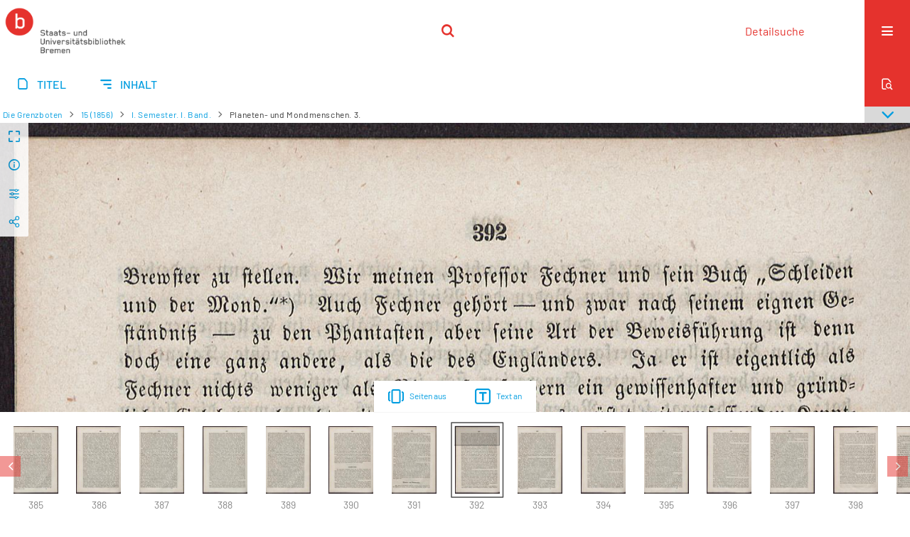

--- FILE ---
content_type: text/html;charset=utf-8
request_url: https://brema.suub.uni-bremen.de/grenzboten/periodical/zoom/101393
body_size: 10779
content:
<!DOCTYPE html>
<html lang="de"><head><title>Die Grenzboten / I. Semester. I. Ba... [400</title><meta name="twitter:image" content="http://brema.suub.uni-bremen.de/grenzboten/download/webcache/304/101392"><meta name="twitter:title" content="Die Grenzboten / Planeten- und Mondmenschen. 3."><meta property="og:site" content="Die Grenzboten"><meta property="og:url" content="http://brema.suub.uni-bremen.de/grenzboten/101393"><meta property="og:type" content="page"><meta property="og:title" content="Planeten- und Mondmenschen. 3."><meta property="book:release_date" content=""><meta property="og:image" content="http://brema.suub.uni-bremen.de/grenzboten/download/webcache/304/101392"><meta property="og:image:width" content="304"><meta property="og:image:height" content="461"><meta http-equiv="Content-Type" content="xml; charset=UTF-8"><meta name="viewport" content="width = device-width, initial-scale = 1"><meta name="description" content="Die Grenzboten"><meta lang="de" content=""><link rel="shortcut icon" href="/grenzboten/domainimage/favicon.ico" type="image/x-icon"><link rel="alternate" type="application/rss+xml" title="Die Grenzboten" href="/grenzboten/rss"><link type="text/css" href="/css/suub-balancer_front2.suubdfggb_content.css?2499092661160459516" rel="stylesheet"><link type="text/css" href="/thirdparty/shariff/shariff.complete.css" rel="stylesheet"><script src="/thirdparty/jquery-3.6.0.min.js">&#160;</script><script defer src="/static/scripts/main.js">&#160;</script><script defer src="/static/scripts/common.js">&#160;</script><script defer src="/static/scripts/fulltext.js">&#160;</script><script defer src="/static/scripts/base23.js">&#160;</script><script defer src="/thirdparty/shariff/shariff.complete.js">&#160;</script><link type="text/css" href="/static/scripts/thirdparty/OpenLayers-4.6.5/ol.css" rel="stylesheet"><script defer src="/static/scripts/thirdparty/OpenLayers-4.6.5/polyfill.js">&#160;</script><script defer src="/static/scripts/thirdparty/OpenLayers-4.6.5/ol.min.js">&#160;</script><script defer src="/static/scripts/zoom.js">&#160;</script></head><body style="" class="bd-guest   bd-flexLayout  bd-r-suub bd-m- bd-suubdfggb  bd-retroPeriodicals bd-periodical bd-portal bd-pages bd-portal-zoom bd-pages-zoom bd-periodical-zoom bd-periodical-zoom-101393 bd-list-rows bd-use-base23 bd-contribution"><span style="display:none" id="meta"><var id="tree">&#160;<var id="timeout" value="3600" class=" sessionsys"> </var><var id="name" value="suubdfggb" class=" domain"> </var><var id="relativeRootDomain" value="suub" class=" domain"> </var><var id="pathinfo" value="/grenzboten/periodical/zoom/101393" class=" request"> </var><var id="fulldata" value="false" class=" domain"> </var><var id="search-linkDetailedsearchScope" value="domain" class=" templating"> </var><var id="class" value="periodical" class=" request"> </var><var id="classtype" value="portal" class=" request"> </var><var id="tab" value="zoom" class=" request"> </var><var id="id" value="101393" class=" request"> </var><var id="leftColToggled" value="false" class=" session"> </var><var id="facetFilterToggled" value="false" class=" session"> </var><var id="topheight" value="80" class=" session"> </var><var id="bottomheight" value="20" class=" session"> </var><var id="bodywidth" value="1000" class=" session"> </var><var id="centercolwidth" value="0" class=" session"> </var><var id="middlerowheight" value="476" class=" session"> </var><var id="numberOfThumbs" value="20" class=" session"> </var><var id="clientwidth" value="1000" class=" session"> </var><var id="fullScreen" value="false" class=" session"> </var><var id="staticWidth" value="false" class=" session"> </var><var id="rightcolwidth" value="220" class=" session"> </var><var id="leftcolwidth" value="200" class=" session"> </var><var id="zoomwidth" value="600" class=" session"> </var><var id="mode" value="w" class=" session"> </var><var id="initialized" value="false" class=" session"> </var><var id="sizes" value="128,1200,2000,0,1000,304,1504,504,800" class=" webcache"> </var><var id="availableZoomLevels" value="304,504,800,1000,1504,2000" class=" webcache"> </var><var id="js-toggleMobileNavi" value="None" class=" templating"> </var><var id="fullscreen-fullzoomOnly" value="false" class=" templating"> </var><var id="css-mobileMin" value="16384px" class=" templating"> </var><var id="tei-on" value="false" class=" templating"> </var><var id="search-alertIfEmpty" value="false" class=" templating"> </var><var id="search-quicksearchScope" value="domain" class=" templating"> </var><var id="search-toggleListMinStructs" value="3" class=" templating"> </var><var id="search-highlightingColor" value="00808066" class=" templating"> </var><var id="layout-wrapperMargins" value="body" class=" templating"> </var><var id="layout-useMiddleContentDIV" value="false" class=" templating"> </var><var id="layout-navPortAboveMiddleContentDIV" value="false" class=" templating"> </var><var id="navPort-align" value="center" class=" templating"> </var><var id="navPort-searchTheBookInit" value="closed" class=" templating"> </var><var id="navPath-pageviewStructureResize" value="css" class=" templating"> </var><var id="layout-useLayout" value="singleColumn" class=" templating"> </var><var id="listNavigation-keepToggleState" value="true" class=" templating"> </var><var id="fullscreen-mode" value="None" class=" templating"> </var><var id="groups" value="guest" class=" user"> </var><var id="zoomfullScreen" value="" class="session"> </var><var id="availableZoomLevels" value="304,504,800,1000,1504,2000" class="                 webcache"> </var><var id="oversizes" value="4000,30000,8000,6000,15000,10000" class="webcache"> </var><var id="zoomTileSize" value="512" class="webcache"> </var><var id="zoom-name" value="zoom" class="                 templating"> </var><var id="zoom-thumbLabels" value="pagination" class="                 templating"> </var><var id="zoom-saveFilters" value="true" class="                 templating"> </var><var id="zoom-toggler" value="pagetext,thumbs" class="                 templating"> </var><var id="zoom-showThumbPageNumber" value="true" class="                 templating"> </var><var id="zoom-prevAndNextPageStyle" value="likePageview" class="                 templating"> </var><var id="zoom-saveSettings" value="true" class="                 templating"> </var><var id="zoom-pagetextTogglerShow" value="ifHasText" class="                 templating"> </var><var id="zoom-thumbLabelColor" value="888" class="                 templating"> </var><var id="zoom-backgroundColor" value="255,255,255" class="                 templating"> </var><var id="zoom-scaleLine" value="false" class="                 templating"> </var><var id="zoom-controlColor" value="0,0,0" class="                 templating"> </var><var id="zoom-fitTo" value="width" class="                 templating"> </var><var id="zoom-thumbTogglerInitPos" value="visible" class="                 templating"> </var></var><var id="client" value="browser">&#160;</var><var id="guest" value="true">&#160;</var><var class="layout" id="colleft" value="zoom,">&#160;</var><var class="layout" id="colright" value="">&#160;</var></span><div id="custom-menu-layer" class="wiki wiki-layer custom-menu-layer wiki-custom-menu-layer customMenuLayer "><div>
  <span class="chooseLanguage langEls"><a class="uppercase sel"><abbr>de</abbr></a><a href="/action/changeLanguage?lang=en" class="uppercase "><abbr title="Sprache &#228;ndern: Englisch">en</abbr></a></span>
  <div class="custom-menu-layer ml-close">Schlie&#223;en</div>
  <h1><a href="/">Home</a></h1>
  <h1><a href="/search">Detailsuche</a></h1>
  <br>
  <section><div class="menusection domainBox"><h4 class="menuheader" id="menuheaderDomainbox"><div>Sammlungen</div></h4><div class="menubox menubox menuboxDomainbox menuboxDomainbox-tree "><ul class="vl-nav nav"><li><a href="/" id="suub" class="">Digitale Sammlungen</a></li><li class=""><ul><li><a class="suub-child suubtheater " href="/suubtheater">Bremer Theaterzettel</a></li></ul></li><li class=""><ul><li><a class="suub-child brembuerg " href="/brembuerg">Bremische B&#252;rgerschaft</a></li></ul></li><li class=""><ul><li><a class="suub-child suubpapyri " href="/papyri">Die Bremer Papyri</a></li></ul></li><li class="sel"><ul><li><a class="suub-child suubdfggb sel " href="/grenzboten">Die Grenzboten</a></li></ul></li><li class=""><ul><li><a class="suub-child suubdsdk " href="/dsdk">Digitale Sammlung Deutscher Kolonialismus</a></li></ul></li><li class=""><ul><li><a class="suub-child suubcasual " href="/suubcasual">Gelegenheitsschrifttum </a></li></ul></li><li class=""><ul><li><a class="suub-child suubms " href="/ms">Mittelalterliche Handschriften</a></li></ul></li><li class=""><ul><li><a class="suub-child suubna " href="/nachlaesse">Nachl&#228;sse und Autographen</a></li><li class=""><ul><li><a class="suubna-child erman " href="/erman">Nachlass Adolf Erman</a></li></ul></li><li class=""><ul><li><a class="suubna-child knigge " href="/knigge">Nachlass Adolph Knigge</a></li></ul></li><li class=""><ul><li><a class="suubna-child halle " href="/halle">Nachlass Henni von Halle</a></li></ul></li></ul></li><li class=""><ul><li><a class="suub-child hist_zeit " href="/hist_zeit">Zeitungen</a></li><li class=""><ul><li><a class="hist_zeit-child bremzeit " href="/bremzeit">Bremische Zeitungen</a></li></ul></li><li class=""><ul><li><a class="hist_zeit-child zeitungen17 " href="/zeitungen17">Historische Zeitungen</a></li></ul></li></ul></li></ul></div></div></section>
  <br>
  <h2><a id="linkImprint" class=" textlink" href="https://www.suub.uni-bremen.de/infos/impressum/" type="external">Impressum</a></h2> 
  <h2><a id="linkPrivacy" class=" textlink" href="https://www.suub.uni-bremen.de/infos/datenschutzerklaerung/" type="external">Datenschutz</a></h2> 

</div></div><div id="main" class="divmain "><div id="topParts" class=""><header role="banner" class=""><div id="defaultTop" class="wiki wiki-top defaultTop wiki-defaultTop defaultTop "><p></p></div><div id="mobileTop" class="defaultTop"><div class="main"><div id="topLogo"><a href="/suub" title="HOME">&#160;</a></div><div class="topLiner"><div class="vlsControl vl-mobile-top"><div class="searchbox totoggle"><form method="get" onsubmit='return alertIfEmpty("mobileQuicksearch")' name="searchBox" class="searchform" id="mobilequickSearchform" action="/grenzboten/search/quick"><a class="textlink   " id="searchexpert" href="/grenzboten/search"><span>Detailsuche</span></a><div id="mqs-wrap"><label class="screenreaders" for="mobileQuicksearch">Schnellsuche: </label><span class="button large edge slim flat noborder searchglass glassindic"><span style="display:none">&#160;</span></span><input type="text" id="mobileQuicksearch" name="query" class="quicksearch" onfocus="this.value=''" style="" placeholder="Suche " value="" preset="" msg="Bitte mindestens einen Suchbegriff eingeben."></div><button type="submit" id="quicksearchSubmit" class=" button large edge slim flat noborder searchglass"><span class="hidden">OK</span></button></form></div></div></div><div title="Men&#252;" class="button custom-menu-layer top-toggler large flat noborder contents toggle leftParts"><span style="display: none;">&#160;</span></div></div></div></header></div><div id="centerParts" class="maincol "><main role="main" class=""><img alt="" style="position:absolute;left:-9999px" id="cInfo" width="0" height="0"><nav class="navPort   "><ul id="navPort" class="nav-inline navPort-pages navPort-periodical-zoom"><li class="viewCtrl  tab-titleinfo firstCtrl tab-periodical tab-pages-titleinfo" id="tab-periodical-titleinfo"><a href="/grenzboten/periodical/titleinfo/100992"><i class="cap tab">Titel</i><i class="cap abbrTab __tabTitleinfoAbbr">Titel</i></a></li><li class="viewCtrl  tab-structure evenCtrl tab-periodical tab-pages-structure" id="tab-periodical-structure"><a href="/grenzboten/periodical/structure/100992"><i class="cap tab">Inhalt</i><i class="cap abbrTab __tabStructureAbbr">Inhalt</i></a></li><span style="font-size:0px">&#160;</span></ul><div id="searchTheBook" class="searchTheBook searchTheBook-pages searchTheBook-zoom ly-"><form method="get" class="searchform" action="/grenzboten/periodical/search/101393" id="inbookSearch"><div class="input-wrapper "><label class="screenreaders" for="inputSearchTheBook">Im Heft suchen</label><input type="text" name="query" id="inputSearchTheBook" placeholder="Im Heft suchen" value=""></div><span class="vlsControl"><button type="submit" id="quicksearchSubmit" title="Im Heft suchen" class="button searchglass flat noborder "><span style="display: none">&#160;</span></button></span></form></div></nav><nav role="navigation" content="content-navpath" class="structure-layer"><div id="navPath" class="structure-layer-navPath "><div class="path"><a class="item journal" href="/grenzboten/periodical/zoom/100994">Die Grenzboten</a> <span class="npNext npItem"> </span><a class="item journal_volume" href="/grenzboten/periodical/zoom/100994">15 (1856)</a> <span class="npNext npItem"> </span><a class="item journal_issue" href="/grenzboten/periodical/zoom/100994">I. Semester. I. Band.</a> <span class="npNext npItem"> </span><span class="item">Planeten- und Mondmenschen. 3.</span> </div><div class="vls-open-Layer get-pageviewStructure" id="open-pageviewStructure-tree" title="Inhaltliche Struktur"><div class="ar hidden">&#160;</div></div></div></nav><nav role="navigation" content="content-structure" class="structure-layer"><div class="pageviewStructure-tree structlist-elem"><var id="pageviewStructure-collection" value=""> </var><var id="pageviewStructure-class" value="periodical"> </var><var id="pageviewStructure-ctx" value=""> </var><div class="treeLoading">Wird geladen ...</div></div></nav><var id="nextImageTab" value="zoom"> </var><var id="prevImageTab" value="zoom"> </var><var id="firstImageID" value="101393"> </var><var id="pageview-controls" class="templating" value="modern"> </var><div style="position:relative"><div class="zoompane prevNext likePageview" style="position:absolute;width:100%"><i title="Vorige Seite" class="vls-button zoom__nav zoom__page prevnext                " id="zoom__navPrev"><i class="fa-icon markLink" id="prevPageMark"><span>&#160;</span></i></i><i title="N&#228;chste Seite" class="vls-button zoom__nav zoom__page prevnext                " id="zoom__navNext"><i class="fa-icon markLink" id="nextPageMark"><span>&#160;</span></i></i></div></div><div xmlns:vls="http://semantics.de/vls" id="map" class="zoompane" vls:ot_id="101393" vls:width="1805" vls:height="2735" vls:footersize="0" vls:dpi="300" vls:dpiRestrict="" vls:flip_rotate="nop" vls:zoomsizes="304,504,800,1000,1504,2000"> <div class="vl-pageview-controls"><div class="contents"><div class="vl-pbuttons"><a title="Vollbild" class="vl-btn fullzoom icon-fullscreen-open">&#160;</a><a class="vl-btn toggle mdContextinfo info" title="Titel">&#160;</a><a class="vl-btn toggle zoom__filterSliders icon-sliders" title="Bildbearbeitung">&#160;</a><a style="text-decoration:none" class="vl-btn toggle vl-socialnetworks icon-share" title="Social Media"> </a></div><div id="mdContextinfo" class="totoggle"><div class="header vl-btn-height"><div>Beitrag&#160; </div></div><div class="row title">Planeten- und Mondmenschen. 3.</div><div class="row pagin"><div class="key"><span>Seite</span></div><div style="opacity:.9;padding:1px 4px 0;color:#fff"><span style="display:inline-block;">392</span></div></div><div class="iiif"><a target="iiif-manifest" href="/i3f/v20/100992/manifest">IIIF-Manifest</a></div></div><div id="zoom__filterSliders" class="totoggle"><div id="zoom__filterSlidersContent"><i id="zoom__rotateClockwise" title="nach rechts drehen" class="vls-button icon-cw">&#160;</i><i id="zoom__rotateCounterclockwise" title="nach links drehen" class="vls-button icon-ccw">&#160;</i><div><i class="vls-button icon-sun" title="Helligkeit">&#160;</i><input id="brightness" type="range" min="0" max="200" value="100" unit="%"><span id="brightnessAmount">&#160;</span></div><div><i class="vls-button icon-adjust" title="Kontrast">&#160;</i><input id="contrast" type="range" min="0" max="200" value="100" unit="%"><span id="contrastAmount">&#160;</span></div><div><i class="vls-button icon-switch" title="Invertierung">&#160;</i><input id="invert" type="range" min="0" max="100" value="0" unit="%"><span id="invertAmount">&#160;</span></div><div><i class="vls-button icon-moon" title="Graustufen">&#160;</i><input id="grayscale" type="range" min="0" max="100" value="0" unit="%"><span id="grayscaleAmount">&#160;</span></div><div><i class="vls-button icon-video-alt" title="Sepia">&#160;</i><input id="sepia" type="range" min="0" max="100" value="0" unit="%"><span id="sepiaAmount">&#160;</span></div><i id="zoom__filterReset" title="zur&#252;cksetzen" class="vls-button icon-cw-arrows">&#160;</i></div></div><div id="vl-webcachesizes" class="totoggle"><div class="header vl-btn-height">Einzelbild herunterladen</div><div style="display:flex"><div class="key"><span>verf&#252;gbare Breiten</span></div><div><div style="padding-bottom:.5em"><a download="101393-klein" title="Bild herunterladen" class="" href="/grenzboten/download/webcache/504/101393">JPEG klein</a></div><div style="padding-bottom:.5em"><a download="101393-gro&#223;" title="Bild herunterladen" class="" href="/grenzboten/download/webcache/1000/101393">JPEG gro&#223;</a></div><div style="padding-bottom:.5em"><a download="101393-gr&#246;&#223;er" title="Bild herunterladen" class="" href="/grenzboten/download/webcache/2000/101393">JPEG gr&#246;&#223;er</a></div></div></div></div><div id="vl-socialnetworks" class="totoggle"><div class="shariff" data-orientation="vertical" data-url="https://brema.suub.uni-bremen.de/grenzboten/periodical/zoom/101393" data-media-url="" data-services='["twitter,"pinterest,"facebook]'>&#160;</div></div></div></div></div><div id="zoom__thumbSlider" class="zoom-paging"><div id="zoom__thumbSlider__bg"><span stlye="display: none;">&#160;</span></div><div class="centered-abs "><div class="" id="zoom__thumbToggler"><a class="show" title="Seiten an"><span>Seiten an</span></a><a class="hide" title="Seiten aus"><span>Seiten aus</span></a></div><div id="zoom__pagetextToggler"><a class="" href="/grenzboten/periodical/pagetext/101393" title="Text an"><span>Text an</span></a></div></div></div><div id="pageList" style="display:none"><span data-id="100994" data-type="vl-image" data-pagination="" data-w="1805" data-h="2735" data-pcaption="">&#160;</span><span data-id="100995" data-type="vl-image" data-pagination="" data-w="1805" data-h="2735" data-pcaption="[Seite 3]">&#160;</span><span data-id="100996" data-type="vl-image" data-pagination="" data-w="1805" data-h="2735" data-pcaption="[Seite 4]">&#160;</span><span data-id="100997" data-type="vl-image" data-pagination="" data-w="1805" data-h="2735" data-pcaption="[Seite 5]">&#160;</span><span data-id="100998" data-type="vl-image" data-pagination="" data-w="1805" data-h="2735" data-pcaption="">&#160;</span><span data-id="100999" data-type="vl-image" data-pagination="" data-w="1805" data-h="2735" data-pcaption="[Seite 7]">&#160;</span><span data-id="101000" data-type="vl-image" data-pagination="" data-w="1805" data-h="2735" data-pcaption="">&#160;</span><span data-id="101001" data-type="vl-image" data-pagination="" data-w="1805" data-h="2735" data-pcaption="[Seite 9]">&#160;</span><span data-id="101002" data-type="vl-image" data-pagination="1" data-w="1805" data-h="2735" data-pcaption="Freiherr von Stein.">&#160;</span><span data-id="101003" data-type="vl-image" data-pagination="2" data-w="1805" data-h="2735" data-pcaption="Seite 2">&#160;</span><span data-id="101004" data-type="vl-image" data-pagination="3" data-w="1805" data-h="2735" data-pcaption="Seite 3">&#160;</span><span data-id="101005" data-type="vl-image" data-pagination="4" data-w="1805" data-h="2735" data-pcaption="Seite 4">&#160;</span><span data-id="101006" data-type="vl-image" data-pagination="5" data-w="1805" data-h="2735" data-pcaption="Seite 5">&#160;</span><span data-id="101007" data-type="vl-image" data-pagination="6" data-w="1805" data-h="2735" data-pcaption="Seite 6">&#160;</span><span data-id="101008" data-type="vl-image" data-pagination="7" data-w="1805" data-h="2735" data-pcaption="Seite 7">&#160;</span><span data-id="101009" data-type="vl-image" data-pagination="8" data-w="1805" data-h="2735" data-pcaption="Seite 8">&#160;</span><span data-id="101010" data-type="vl-image" data-pagination="9" data-w="1805" data-h="2735" data-pcaption="Seite 9">&#160;</span><span data-id="101011" data-type="vl-image" data-pagination="10" data-w="1805" data-h="2735" data-pcaption="Seite 10">&#160;</span><span data-id="101012" data-type="vl-image" data-pagination="11" data-w="1805" data-h="2735" data-pcaption="Seite 11">&#160;</span><span data-id="101013" data-type="vl-image" data-pagination="12" data-w="1805" data-h="2735" data-pcaption="Seite 12">&#160;</span><span data-id="101014" data-type="vl-image" data-pagination="13" data-w="1805" data-h="2735" data-pcaption="Seite 13">&#160;</span><span data-id="101015" data-type="vl-image" data-pagination="14" data-w="1805" data-h="2735" data-pcaption="Seite 14">&#160;</span><span data-id="101016" data-type="vl-image" data-pagination="15" data-w="1805" data-h="2735" data-pcaption="Seite 15">&#160;</span><span data-id="101017" data-type="vl-image" data-pagination="16" data-w="1805" data-h="2735" data-pcaption="Seite 16">&#160;</span><span data-id="101018" data-type="vl-image" data-pagination="17" data-w="1805" data-h="2735" data-pcaption="Seite 17">&#160;</span><span data-id="101019" data-type="vl-image" data-pagination="18" data-w="1805" data-h="2735" data-pcaption="Seite 18">&#160;</span><span data-id="101020" data-type="vl-image" data-pagination="19" data-w="1805" data-h="2735" data-pcaption="Seite 19">&#160;</span><span data-id="101021" data-type="vl-image" data-pagination="20" data-w="1805" data-h="2735" data-pcaption="Seite 20">&#160;</span><span data-id="101022" data-type="vl-image" data-pagination="21" data-w="1805" data-h="2735" data-pcaption="Seite 21">&#160;</span><span data-id="101023" data-type="vl-image" data-pagination="22" data-w="1805" data-h="2735" data-pcaption="Seite 22">&#160;</span><span data-id="101024" data-type="vl-image" data-pagination="23" data-w="1805" data-h="2735" data-pcaption="Seite 23">&#160;</span><span data-id="101025" data-type="vl-image" data-pagination="24" data-w="1805" data-h="2735" data-pcaption="Seite 24">&#160;</span><span data-id="101026" data-type="vl-image" data-pagination="25" data-w="1805" data-h="2735" data-pcaption="Seite 25">&#160;</span><span data-id="101027" data-type="vl-image" data-pagination="26" data-w="1805" data-h="2735" data-pcaption="Seite 26">&#160;</span><span data-id="101028" data-type="vl-image" data-pagination="27" data-w="1805" data-h="2735" data-pcaption="Seite 27">&#160;</span><span data-id="101029" data-type="vl-image" data-pagination="28" data-w="1805" data-h="2735" data-pcaption="Seite 28">&#160;</span><span data-id="101030" data-type="vl-image" data-pagination="29" data-w="1805" data-h="2735" data-pcaption="Seite 29">&#160;</span><span data-id="101031" data-type="vl-image" data-pagination="30" data-w="1805" data-h="2735" data-pcaption="Seite 30">&#160;</span><span data-id="101032" data-type="vl-image" data-pagination="31" data-w="1805" data-h="2735" data-pcaption="Seite 31">&#160;</span><span data-id="101033" data-type="vl-image" data-pagination="32" data-w="1805" data-h="2735" data-pcaption="Seite 32">&#160;</span><span data-id="101034" data-type="vl-image" data-pagination="33" data-w="1805" data-h="2735" data-pcaption="Seite 33">&#160;</span><span data-id="101035" data-type="vl-image" data-pagination="34" data-w="1805" data-h="2735" data-pcaption="Seite 34">&#160;</span><span data-id="101036" data-type="vl-image" data-pagination="35" data-w="1805" data-h="2735" data-pcaption="Seite 35">&#160;</span><span data-id="101037" data-type="vl-image" data-pagination="36" data-w="1805" data-h="2735" data-pcaption="Seite 36">&#160;</span><span data-id="101038" data-type="vl-image" data-pagination="37" data-w="1805" data-h="2735" data-pcaption="Seite 37">&#160;</span><span data-id="101039" data-type="vl-image" data-pagination="38" data-w="1805" data-h="2735" data-pcaption="Seite 38">&#160;</span><span data-id="101040" data-type="vl-image" data-pagination="39" data-w="1805" data-h="2735" data-pcaption="Seite 39">&#160;</span><span data-id="101041" data-type="vl-image" data-pagination="40" data-w="1805" data-h="2735" data-pcaption="Seite 40">&#160;</span><span data-id="101042" data-type="vl-image" data-pagination="41" data-w="1805" data-h="2735" data-pcaption="Mozarts Leben.">&#160;</span><span data-id="101043" data-type="vl-image" data-pagination="42" data-w="1805" data-h="2735" data-pcaption="Seite 42">&#160;</span><span data-id="101044" data-type="vl-image" data-pagination="43" data-w="1805" data-h="2735" data-pcaption="Seite 43">&#160;</span><span data-id="101045" data-type="vl-image" data-pagination="44" data-w="1805" data-h="2735" data-pcaption="Seite 44">&#160;</span><span data-id="101046" data-type="vl-image" data-pagination="45" data-w="1805" data-h="2735" data-pcaption="Seite 45">&#160;</span><span data-id="101047" data-type="vl-image" data-pagination="46" data-w="1805" data-h="2735" data-pcaption="Seite 46">&#160;</span><span data-id="101048" data-type="vl-image" data-pagination="47" data-w="1805" data-h="2735" data-pcaption="Seite 47">&#160;</span><span data-id="101049" data-type="vl-image" data-pagination="48" data-w="1805" data-h="2735" data-pcaption="Seite 48">&#160;</span><span data-id="101050" data-type="vl-image" data-pagination="49" data-w="1805" data-h="2735" data-pcaption="Seite 49">&#160;</span><span data-id="101051" data-type="vl-image" data-pagination="50" data-w="1805" data-h="2735" data-pcaption="Seite 50">&#160;</span><span data-id="101052" data-type="vl-image" data-pagination="51" data-w="1805" data-h="2735" data-pcaption="Ru&#223;lands Politik und Hilfsquellen.">&#160;</span><span data-id="101053" data-type="vl-image" data-pagination="52" data-w="1805" data-h="2735" data-pcaption="Seite 52">&#160;</span><span data-id="101054" data-type="vl-image" data-pagination="53" data-w="1805" data-h="2735" data-pcaption="Seite 53">&#160;</span><span data-id="101055" data-type="vl-image" data-pagination="54" data-w="1805" data-h="2735" data-pcaption="Seite 54">&#160;</span><span data-id="101056" data-type="vl-image" data-pagination="55" data-w="1805" data-h="2735" data-pcaption="Seite 55">&#160;</span><span data-id="101057" data-type="vl-image" data-pagination="56" data-w="1805" data-h="2735" data-pcaption="Seite 56">&#160;</span><span data-id="101058" data-type="vl-image" data-pagination="57" data-w="1805" data-h="2735" data-pcaption="Seite 57">&#160;</span><span data-id="101059" data-type="vl-image" data-pagination="58" data-w="1805" data-h="2735" data-pcaption="Seite 58">&#160;</span><span data-id="101060" data-type="vl-image" data-pagination="59" data-w="1805" data-h="2735" data-pcaption="Seite 59">&#160;</span><span data-id="101061" data-type="vl-image" data-pagination="60" data-w="1805" data-h="2735" data-pcaption="Seite 60">&#160;</span><span data-id="101062" data-type="vl-image" data-pagination="61" data-w="1805" data-h="2735" data-pcaption="Seite 61">&#160;</span><span data-id="101063" data-type="vl-image" data-pagination="62" data-w="1805" data-h="2735" data-pcaption="Seite 62">&#160;</span><span data-id="101064" data-type="vl-image" data-pagination="63" data-w="1805" data-h="2735" data-pcaption="Seite 63">&#160;</span><span data-id="101065" data-type="vl-image" data-pagination="64" data-w="1805" data-h="2735" data-pcaption="Seite 64">&#160;</span><span data-id="101066" data-type="vl-image" data-pagination="65" data-w="1805" data-h="2735" data-pcaption="Seite 65">&#160;</span><span data-id="101067" data-type="vl-image" data-pagination="66" data-w="1805" data-h="2735" data-pcaption="Seite 66">&#160;</span><span data-id="101068" data-type="vl-image" data-pagination="67" data-w="1805" data-h="2735" data-pcaption="Seite 67">&#160;</span><span data-id="101069" data-type="vl-image" data-pagination="68" data-w="1805" data-h="2735" data-pcaption="Seite 68">&#160;</span><span data-id="101070" data-type="vl-image" data-pagination="69" data-w="1805" data-h="2735" data-pcaption="Seite 69">&#160;</span><span data-id="101071" data-type="vl-image" data-pagination="70" data-w="1805" data-h="2735" data-pcaption="Seite 70">&#160;</span><span data-id="101072" data-type="vl-image" data-pagination="71" data-w="1805" data-h="2735" data-pcaption="Seite 71">&#160;</span><span data-id="101073" data-type="vl-image" data-pagination="72" data-w="1805" data-h="2735" data-pcaption="Seite 72">&#160;</span><span data-id="101074" data-type="vl-image" data-pagination="73" data-w="1805" data-h="2735" data-pcaption="Seite 73">&#160;</span><span data-id="101075" data-type="vl-image" data-pagination="74" data-w="1805" data-h="2735" data-pcaption="Seite 74">&#160;</span><span data-id="101076" data-type="vl-image" data-pagination="75" data-w="1805" data-h="2735" data-pcaption="Seite 75">&#160;</span><span data-id="101077" data-type="vl-image" data-pagination="76" data-w="1805" data-h="2735" data-pcaption="Seite 76">&#160;</span><span data-id="101078" data-type="vl-image" data-pagination="77" data-w="1805" data-h="2735" data-pcaption="Seite 77">&#160;</span><span data-id="101079" data-type="vl-image" data-pagination="78" data-w="1805" data-h="2735" data-pcaption="Seite 78">&#160;</span><span data-id="101080" data-type="vl-image" data-pagination="79" data-w="1805" data-h="2735" data-pcaption="Seite 79">&#160;</span><span data-id="101081" data-type="vl-image" data-pagination="80" data-w="1805" data-h="2735" data-pcaption="Seite 80">&#160;</span><span data-id="101082" data-type="vl-image" data-pagination="81" data-w="1805" data-h="2735" data-pcaption="Erzerum.">&#160;</span><span data-id="101083" data-type="vl-image" data-pagination="82" data-w="1805" data-h="2735" data-pcaption="Seite 82">&#160;</span><span data-id="101084" data-type="vl-image" data-pagination="83" data-w="1805" data-h="2735" data-pcaption="Seite 83">&#160;</span><span data-id="101085" data-type="vl-image" data-pagination="84" data-w="1805" data-h="2735" data-pcaption="Seite 84">&#160;</span><span data-id="101086" data-type="vl-image" data-pagination="85" data-w="1805" data-h="2735" data-pcaption="Seite 85">&#160;</span><span data-id="101087" data-type="vl-image" data-pagination="86" data-w="1805" data-h="2735" data-pcaption="Seite 86">&#160;</span><span data-id="101088" data-type="vl-image" data-pagination="87" data-w="1805" data-h="2735" data-pcaption="Seite 87">&#160;</span><span data-id="101089" data-type="vl-image" data-pagination="88" data-w="1805" data-h="2735" data-pcaption="Seite 88">&#160;</span><span data-id="101090" data-type="vl-image" data-pagination="89" data-w="1805" data-h="2735" data-pcaption="Seite 89">&#160;</span><span data-id="101091" data-type="vl-image" data-pagination="90" data-w="1805" data-h="2735" data-pcaption="Seite 90">&#160;</span><span data-id="101092" data-type="vl-image" data-pagination="91" data-w="1805" data-h="2735" data-pcaption="Seite 91">&#160;</span><span data-id="101093" data-type="vl-image" data-pagination="92" data-w="1805" data-h="2735" data-pcaption="Kunstgeschichte.">&#160;</span><span data-id="101094" data-type="vl-image" data-pagination="93" data-w="1805" data-h="2735" data-pcaption="Seite 93">&#160;</span><span data-id="101095" data-type="vl-image" data-pagination="94" data-w="1805" data-h="2735" data-pcaption="Seite 94">&#160;</span><span data-id="101096" data-type="vl-image" data-pagination="95" data-w="1805" data-h="2735" data-pcaption="Seite 95">&#160;</span><span data-id="101097" data-type="vl-image" data-pagination="96" data-w="1805" data-h="2735" data-pcaption="Seite 96">&#160;</span><span data-id="101098" data-type="vl-image" data-pagination="97" data-w="1805" data-h="2735" data-pcaption="Seite 97">&#160;</span><span data-id="101099" data-type="vl-image" data-pagination="98" data-w="1805" data-h="2735" data-pcaption="Seite 98">&#160;</span><span data-id="101100" data-type="vl-image" data-pagination="99" data-w="1805" data-h="2735" data-pcaption="Seite 99">&#160;</span><span data-id="101101" data-type="vl-image" data-pagination="100" data-w="1805" data-h="2735" data-pcaption="Seite 100">&#160;</span><span data-id="101102" data-type="vl-image" data-pagination="101" data-w="1805" data-h="2735" data-pcaption="Seite 101">&#160;</span><span data-id="101103" data-type="vl-image" data-pagination="102" data-w="1805" data-h="2735" data-pcaption="Seite 102">&#160;</span><span data-id="101104" data-type="vl-image" data-pagination="103" data-w="1805" data-h="2735" data-pcaption="Seite 103">&#160;</span><span data-id="101105" data-type="vl-image" data-pagination="104" data-w="1805" data-h="2735" data-pcaption="Seite 104">&#160;</span><span data-id="101106" data-type="vl-image" data-pagination="105" data-w="1805" data-h="2735" data-pcaption="Seite 105">&#160;</span><span data-id="101107" data-type="vl-image" data-pagination="106" data-w="1805" data-h="2735" data-pcaption="Seite 106">&#160;</span><span data-id="101108" data-type="vl-image" data-pagination="107" data-w="1805" data-h="2735" data-pcaption="Seite 107">&#160;</span><span data-id="101109" data-type="vl-image" data-pagination="108" data-w="1805" data-h="2735" data-pcaption="Seite 108">&#160;</span><span data-id="101110" data-type="vl-image" data-pagination="109" data-w="1805" data-h="2735" data-pcaption="Seite 109">&#160;</span><span data-id="101111" data-type="vl-image" data-pagination="110" data-w="1805" data-h="2735" data-pcaption="Seite 110">&#160;</span><span data-id="101112" data-type="vl-image" data-pagination="111" data-w="1805" data-h="2735" data-pcaption="Seite 111">&#160;</span><span data-id="101113" data-type="vl-image" data-pagination="112" data-w="1805" data-h="2735" data-pcaption="Seite 112">&#160;</span><span data-id="101114" data-type="vl-image" data-pagination="113" data-w="1805" data-h="2735" data-pcaption="Seite 113">&#160;</span><span data-id="101115" data-type="vl-image" data-pagination="114" data-w="1805" data-h="2735" data-pcaption="Seite 114">&#160;</span><span data-id="101116" data-type="vl-image" data-pagination="115" data-w="1805" data-h="2735" data-pcaption="Seite 115">&#160;</span><span data-id="101117" data-type="vl-image" data-pagination="116" data-w="1805" data-h="2735" data-pcaption="Seite 116">&#160;</span><span data-id="101118" data-type="vl-image" data-pagination="117" data-w="1805" data-h="2735" data-pcaption="Seite 117">&#160;</span><span data-id="101119" data-type="vl-image" data-pagination="118" data-w="1805" data-h="2735" data-pcaption="Seite 118">&#160;</span><span data-id="101120" data-type="vl-image" data-pagination="119" data-w="1805" data-h="2735" data-pcaption="Seite 119">&#160;</span><span data-id="101121" data-type="vl-image" data-pagination="120" data-w="1805" data-h="2735" data-pcaption="Seite 120">&#160;</span><span data-id="101122" data-type="vl-image" data-pagination="121" data-w="1805" data-h="2735" data-pcaption="Charaktere des sechzehnten Jahrhunderts. 1. : Nicodemus Frischlin.">&#160;</span><span data-id="101123" data-type="vl-image" data-pagination="122" data-w="1805" data-h="2735" data-pcaption="Seite 122">&#160;</span><span data-id="101124" data-type="vl-image" data-pagination="123" data-w="1805" data-h="2735" data-pcaption="Seite 123">&#160;</span><span data-id="101125" data-type="vl-image" data-pagination="124" data-w="1805" data-h="2735" data-pcaption="Seite 124">&#160;</span><span data-id="101126" data-type="vl-image" data-pagination="125" data-w="1805" data-h="2735" data-pcaption="Seite 125">&#160;</span><span data-id="101127" data-type="vl-image" data-pagination="126" data-w="1805" data-h="2735" data-pcaption="Seite 126">&#160;</span><span data-id="101128" data-type="vl-image" data-pagination="127" data-w="1805" data-h="2735" data-pcaption="Seite 127">&#160;</span><span data-id="101129" data-type="vl-image" data-pagination="128" data-w="1805" data-h="2735" data-pcaption="Seite 128">&#160;</span><span data-id="101130" data-type="vl-image" data-pagination="129" data-w="1805" data-h="2735" data-pcaption="Seite 129">&#160;</span><span data-id="101131" data-type="vl-image" data-pagination="130" data-w="1805" data-h="2735" data-pcaption="Seite 130">&#160;</span><span data-id="101132" data-type="vl-image" data-pagination="131" data-w="1805" data-h="2735" data-pcaption="Seite 131">&#160;</span><span data-id="101133" data-type="vl-image" data-pagination="132" data-w="1805" data-h="2735" data-pcaption="Seite 132">&#160;</span><span data-id="101134" data-type="vl-image" data-pagination="133" data-w="1805" data-h="2735" data-pcaption="Seite 133">&#160;</span><span data-id="101135" data-type="vl-image" data-pagination="134" data-w="1805" data-h="2735" data-pcaption="Seite 134">&#160;</span><span data-id="101136" data-type="vl-image" data-pagination="135" data-w="1805" data-h="2735" data-pcaption="Seite 135">&#160;</span><span data-id="101137" data-type="vl-image" data-pagination="136" data-w="1805" data-h="2735" data-pcaption="Seite 136">&#160;</span><span data-id="101138" data-type="vl-image" data-pagination="137" data-w="1805" data-h="2735" data-pcaption="Seite 137">&#160;</span><span data-id="101139" data-type="vl-image" data-pagination="138" data-w="1805" data-h="2735" data-pcaption="Seite 138">&#160;</span><span data-id="101140" data-type="vl-image" data-pagination="139" data-w="1805" data-h="2735" data-pcaption="Seite 139">&#160;</span><span data-id="101141" data-type="vl-image" data-pagination="140" data-w="1805" data-h="2735" data-pcaption="Seite 140">&#160;</span><span data-id="101142" data-type="vl-image" data-pagination="141" data-w="1805" data-h="2735" data-pcaption="Seite 141">&#160;</span><span data-id="101143" data-type="vl-image" data-pagination="142" data-w="1805" data-h="2735" data-pcaption="Seite 142">&#160;</span><span data-id="101144" data-type="vl-image" data-pagination="143" data-w="1805" data-h="2735" data-pcaption="Seite 143">&#160;</span><span data-id="101145" data-type="vl-image" data-pagination="144" data-w="1805" data-h="2735" data-pcaption="Seite 144">&#160;</span><span data-id="101146" data-type="vl-image" data-pagination="145" data-w="1805" data-h="2735" data-pcaption="Seite 145">&#160;</span><span data-id="101147" data-type="vl-image" data-pagination="146" data-w="1805" data-h="2735" data-pcaption="Seite 146">&#160;</span><span data-id="101148" data-type="vl-image" data-pagination="147" data-w="1805" data-h="2735" data-pcaption="Seite 147">&#160;</span><span data-id="101149" data-type="vl-image" data-pagination="148" data-w="1805" data-h="2735" data-pcaption="Seite 148">&#160;</span><span data-id="101150" data-type="vl-image" data-pagination="149" data-w="1805" data-h="2735" data-pcaption="Seite 149">&#160;</span><span data-id="101151" data-type="vl-image" data-pagination="150" data-w="1805" data-h="2735" data-pcaption="Seite 150">&#160;</span><span data-id="101152" data-type="vl-image" data-pagination="151" data-w="1805" data-h="2735" data-pcaption="Seite 151">&#160;</span><span data-id="101153" data-type="vl-image" data-pagination="152" data-w="1805" data-h="2735" data-pcaption="Seite 152">&#160;</span><span data-id="101154" data-type="vl-image" data-pagination="153" data-w="1805" data-h="2735" data-pcaption="Seite 153">&#160;</span><span data-id="101155" data-type="vl-image" data-pagination="154" data-w="1805" data-h="2735" data-pcaption="Seite 154">&#160;</span><span data-id="101156" data-type="vl-image" data-pagination="155" data-w="1805" data-h="2735" data-pcaption="Seite 155">&#160;</span><span data-id="101157" data-type="vl-image" data-pagination="156" data-w="1805" data-h="2735" data-pcaption="Seite 156">&#160;</span><span data-id="101158" data-type="vl-image" data-pagination="157" data-w="1805" data-h="2735" data-pcaption="Seite 157">&#160;</span><span data-id="101159" data-type="vl-image" data-pagination="158" data-w="1805" data-h="2735" data-pcaption="Seite 158">&#160;</span><span data-id="101160" data-type="vl-image" data-pagination="159" data-w="1805" data-h="2735" data-pcaption="Seite 159">&#160;</span><span data-id="101161" data-type="vl-image" data-pagination="160" data-w="1805" data-h="2735" data-pcaption="Seite 160">&#160;</span><span data-id="101162" data-type="vl-image" data-pagination="161" data-w="1805" data-h="2735" data-pcaption="Deutsche Fastnachtsgebr&#228;uche.">&#160;</span><span data-id="101163" data-type="vl-image" data-pagination="162" data-w="1805" data-h="2735" data-pcaption="Seite 162">&#160;</span><span data-id="101164" data-type="vl-image" data-pagination="163" data-w="1805" data-h="2735" data-pcaption="Seite 163">&#160;</span><span data-id="101165" data-type="vl-image" data-pagination="164" data-w="1805" data-h="2735" data-pcaption="Seite 164">&#160;</span><span data-id="101166" data-type="vl-image" data-pagination="165" data-w="1805" data-h="2735" data-pcaption="Seite 165">&#160;</span><span data-id="101167" data-type="vl-image" data-pagination="166" data-w="1805" data-h="2735" data-pcaption="Seite 166">&#160;</span><span data-id="101168" data-type="vl-image" data-pagination="167" data-w="1805" data-h="2735" data-pcaption="Seite 167">&#160;</span><span data-id="101169" data-type="vl-image" data-pagination="168" data-w="1805" data-h="2735" data-pcaption="Seite 168">&#160;</span><span data-id="101170" data-type="vl-image" data-pagination="169" data-w="1805" data-h="2735" data-pcaption="Seite 169">&#160;</span><span data-id="101171" data-type="vl-image" data-pagination="170" data-w="1805" data-h="2735" data-pcaption="Seite 170">&#160;</span><span data-id="101172" data-type="vl-image" data-pagination="171" data-w="1805" data-h="2735" data-pcaption="Seite 171">&#160;</span><span data-id="101173" data-type="vl-image" data-pagination="172" data-w="1805" data-h="2735" data-pcaption="Seite 172">&#160;</span><span data-id="101174" data-type="vl-image" data-pagination="173" data-w="1805" data-h="2735" data-pcaption="Glauben und Wissen.">&#160;</span><span data-id="101175" data-type="vl-image" data-pagination="174" data-w="1805" data-h="2735" data-pcaption="Seite 174">&#160;</span><span data-id="101176" data-type="vl-image" data-pagination="175" data-w="1805" data-h="2735" data-pcaption="Seite 175">&#160;</span><span data-id="101177" data-type="vl-image" data-pagination="176" data-w="1805" data-h="2735" data-pcaption="Seite 176">&#160;</span><span data-id="101178" data-type="vl-image" data-pagination="177" data-w="1805" data-h="2735" data-pcaption="Seite 177">&#160;</span><span data-id="101179" data-type="vl-image" data-pagination="178" data-w="1805" data-h="2735" data-pcaption="Seite 178">&#160;</span><span data-id="101180" data-type="vl-image" data-pagination="179" data-w="1805" data-h="2735" data-pcaption="Seite 179">&#160;</span><span data-id="101181" data-type="vl-image" data-pagination="180" data-w="1805" data-h="2735" data-pcaption="Seite 180">&#160;</span><span data-id="101182" data-type="vl-image" data-pagination="181" data-w="1805" data-h="2735" data-pcaption="Seite 181">&#160;</span><span data-id="101183" data-type="vl-image" data-pagination="182" data-w="1805" data-h="2735" data-pcaption="Seite 182">&#160;</span><span data-id="101184" data-type="vl-image" data-pagination="183" data-w="1805" data-h="2735" data-pcaption="Seite 183">&#160;</span><span data-id="101185" data-type="vl-image" data-pagination="184" data-w="1805" data-h="2735" data-pcaption="Seite 184">&#160;</span><span data-id="101186" data-type="vl-image" data-pagination="185" data-w="1805" data-h="2735" data-pcaption="Seite 185">&#160;</span><span data-id="101187" data-type="vl-image" data-pagination="186" data-w="1805" data-h="2735" data-pcaption="Seite 186">&#160;</span><span data-id="101188" data-type="vl-image" data-pagination="187" data-w="1805" data-h="2735" data-pcaption="Seite 187">&#160;</span><span data-id="101189" data-type="vl-image" data-pagination="188" data-w="1805" data-h="2735" data-pcaption="Seite 188">&#160;</span><span data-id="101190" data-type="vl-image" data-pagination="189" data-w="1805" data-h="2735" data-pcaption="Seite 189">&#160;</span><span data-id="101191" data-type="vl-image" data-pagination="190" data-w="1805" data-h="2735" data-pcaption="Seite 190">&#160;</span><span data-id="101192" data-type="vl-image" data-pagination="191" data-w="1805" data-h="2735" data-pcaption="Seite 191">&#160;</span><span data-id="101193" data-type="vl-image" data-pagination="192" data-w="1805" data-h="2735" data-pcaption="Seite 192">&#160;</span><span data-id="101194" data-type="vl-image" data-pagination="193" data-w="1805" data-h="2735" data-pcaption="Seite 193">&#160;</span><span data-id="101195" data-type="vl-image" data-pagination="194" data-w="1805" data-h="2735" data-pcaption="Seite 194">&#160;</span><span data-id="101196" data-type="vl-image" data-pagination="195" data-w="1805" data-h="2735" data-pcaption="Seite 195">&#160;</span><span data-id="101197" data-type="vl-image" data-pagination="196" data-w="1805" data-h="2735" data-pcaption="Seite 196">&#160;</span><span data-id="101198" data-type="vl-image" data-pagination="197" data-w="1805" data-h="2735" data-pcaption="Seite 197">&#160;</span><span data-id="101199" data-type="vl-image" data-pagination="198" data-w="1805" data-h="2735" data-pcaption="Seite 198">&#160;</span><span data-id="101200" data-type="vl-image" data-pagination="199" data-w="1805" data-h="2735" data-pcaption="Seite 199">&#160;</span><span data-id="101201" data-type="vl-image" data-pagination="200" data-w="1805" data-h="2735" data-pcaption="Seite 200">&#160;</span><span data-id="101202" data-type="vl-image" data-pagination="201" data-w="1805" data-h="2735" data-pcaption="Bilder aus de deutschen Vergangenheit : Stillleben eines deutschen Studenten zu Montpellier um 1555.">&#160;</span><span data-id="101203" data-type="vl-image" data-pagination="202" data-w="1805" data-h="2735" data-pcaption="Seite 202">&#160;</span><span data-id="101204" data-type="vl-image" data-pagination="203" data-w="1805" data-h="2735" data-pcaption="Seite 203">&#160;</span><span data-id="101205" data-type="vl-image" data-pagination="204" data-w="1805" data-h="2735" data-pcaption="Seite 204">&#160;</span><span data-id="101206" data-type="vl-image" data-pagination="205" data-w="1805" data-h="2735" data-pcaption="Seite 205">&#160;</span><span data-id="101207" data-type="vl-image" data-pagination="206" data-w="1805" data-h="2735" data-pcaption="Seite 206">&#160;</span><span data-id="101208" data-type="vl-image" data-pagination="207" data-w="1805" data-h="2735" data-pcaption="Seite 207">&#160;</span><span data-id="101209" data-type="vl-image" data-pagination="208" data-w="1805" data-h="2735" data-pcaption="Seite 208">&#160;</span><span data-id="101210" data-type="vl-image" data-pagination="209" data-w="1805" data-h="2735" data-pcaption="Seite 209">&#160;</span><span data-id="101211" data-type="vl-image" data-pagination="210" data-w="1805" data-h="2735" data-pcaption="Seite 210">&#160;</span><span data-id="101212" data-type="vl-image" data-pagination="211" data-w="1805" data-h="2735" data-pcaption="Charakteristik der alten deutschen Reichsarmee.">&#160;</span><span data-id="101213" data-type="vl-image" data-pagination="212" data-w="1805" data-h="2735" data-pcaption="Seite 212">&#160;</span><span data-id="101214" data-type="vl-image" data-pagination="213" data-w="1805" data-h="2735" data-pcaption="Seite 213">&#160;</span><span data-id="101215" data-type="vl-image" data-pagination="214" data-w="1805" data-h="2735" data-pcaption="Seite 214">&#160;</span><span data-id="101216" data-type="vl-image" data-pagination="215" data-w="1805" data-h="2735" data-pcaption="Seite 215">&#160;</span><span data-id="101217" data-type="vl-image" data-pagination="216" data-w="1805" data-h="2735" data-pcaption="Seite 216">&#160;</span><span data-id="101218" data-type="vl-image" data-pagination="217" data-w="1805" data-h="2735" data-pcaption="Seite 217">&#160;</span><span data-id="101219" data-type="vl-image" data-pagination="218" data-w="1805" data-h="2735" data-pcaption="Seite 218">&#160;</span><span data-id="101220" data-type="vl-image" data-pagination="219" data-w="1805" data-h="2735" data-pcaption="Seite 219">&#160;</span><span data-id="101221" data-type="vl-image" data-pagination="220" data-w="1805" data-h="2735" data-pcaption="Seite 220">&#160;</span><span data-id="101222" data-type="vl-image" data-pagination="221" data-w="1805" data-h="2735" data-pcaption="Seite 221">&#160;</span><span data-id="101223" data-type="vl-image" data-pagination="222" data-w="1805" data-h="2735" data-pcaption="Seite 222">&#160;</span><span data-id="101224" data-type="vl-image" data-pagination="223" data-w="1805" data-h="2735" data-pcaption="Seite 223">&#160;</span><span data-id="101225" data-type="vl-image" data-pagination="224" data-w="1805" data-h="2735" data-pcaption="Seite 224">&#160;</span><span data-id="101226" data-type="vl-image" data-pagination="225" data-w="1805" data-h="2735" data-pcaption="Seite 225">&#160;</span><span data-id="101227" data-type="vl-image" data-pagination="226" data-w="1805" data-h="2735" data-pcaption="Seite 226">&#160;</span><span data-id="101228" data-type="vl-image" data-pagination="227" data-w="1805" data-h="2735" data-pcaption="Seite 227">&#160;</span><span data-id="101229" data-type="vl-image" data-pagination="228" data-w="1805" data-h="2735" data-pcaption="Seite 228">&#160;</span><span data-id="101230" data-type="vl-image" data-pagination="229" data-w="1805" data-h="2735" data-pcaption="Seite 229">&#160;</span><span data-id="101231" data-type="vl-image" data-pagination="230" data-w="1805" data-h="2735" data-pcaption="Seite 230">&#160;</span><span data-id="101232" data-type="vl-image" data-pagination="231" data-w="1805" data-h="2735" data-pcaption="Seite 231">&#160;</span><span data-id="101233" data-type="vl-image" data-pagination="232" data-w="1805" data-h="2735" data-pcaption="Seite 232">&#160;</span><span data-id="101234" data-type="vl-image" data-pagination="233" data-w="1805" data-h="2735" data-pcaption="Seite 233">&#160;</span><span data-id="101235" data-type="vl-image" data-pagination="234" data-w="1805" data-h="2735" data-pcaption="Die politische Situation : aus London.">&#160;</span><span data-id="101236" data-type="vl-image" data-pagination="235" data-w="1805" data-h="2735" data-pcaption="Seite 235">&#160;</span><span data-id="101237" data-type="vl-image" data-pagination="236" data-w="1805" data-h="2735" data-pcaption="Seite 236">&#160;</span><span data-id="101238" data-type="vl-image" data-pagination="237" data-w="1805" data-h="2735" data-pcaption="Seite 237">&#160;</span><span data-id="101239" data-type="vl-image" data-pagination="238" data-w="1805" data-h="2735" data-pcaption="Seite 238">&#160;</span><span data-id="101240" data-type="vl-image" data-pagination="239" data-w="1805" data-h="2735" data-pcaption="Seite 239">&#160;</span><span data-id="101241" data-type="vl-image" data-pagination="240" data-w="1805" data-h="2735" data-pcaption="Seite 240">&#160;</span><span data-id="101242" data-type="vl-image" data-pagination="241" data-w="1805" data-h="2735" data-pcaption="Deutsche Geschichtschreiber : Heinrich v. Sybel.">&#160;</span><span data-id="101243" data-type="vl-image" data-pagination="242" data-w="1805" data-h="2735" data-pcaption="Seite 242">&#160;</span><span data-id="101244" data-type="vl-image" data-pagination="243" data-w="1805" data-h="2735" data-pcaption="Seite 243">&#160;</span><span data-id="101245" data-type="vl-image" data-pagination="244" data-w="1805" data-h="2735" data-pcaption="Seite 244">&#160;</span><span data-id="101246" data-type="vl-image" data-pagination="245" data-w="1805" data-h="2735" data-pcaption="Seite 245">&#160;</span><span data-id="101247" data-type="vl-image" data-pagination="246" data-w="1805" data-h="2735" data-pcaption="Seite 246">&#160;</span><span data-id="101248" data-type="vl-image" data-pagination="247" data-w="1805" data-h="2735" data-pcaption="Seite 247">&#160;</span><span data-id="101249" data-type="vl-image" data-pagination="248" data-w="1805" data-h="2735" data-pcaption="Seite 248">&#160;</span><span data-id="101250" data-type="vl-image" data-pagination="249" data-w="1805" data-h="2735" data-pcaption="Seite 249">&#160;</span><span data-id="101251" data-type="vl-image" data-pagination="250" data-w="1805" data-h="2735" data-pcaption="Seite 250">&#160;</span><span data-id="101252" data-type="vl-image" data-pagination="251" data-w="1805" data-h="2735" data-pcaption="Seite 251">&#160;</span><span data-id="101253" data-type="vl-image" data-pagination="252" data-w="1805" data-h="2735" data-pcaption="Seite 252">&#160;</span><span data-id="101254" data-type="vl-image" data-pagination="253" data-w="1805" data-h="2735" data-pcaption="Seite 253">&#160;</span><span data-id="101255" data-type="vl-image" data-pagination="254" data-w="1805" data-h="2735" data-pcaption="Seite 254">&#160;</span><span data-id="101256" data-type="vl-image" data-pagination="255" data-w="1805" data-h="2735" data-pcaption="Seite 255">&#160;</span><span data-id="101257" data-type="vl-image" data-pagination="256" data-w="1805" data-h="2735" data-pcaption="Seite 256">&#160;</span><span data-id="101258" data-type="vl-image" data-pagination="257" data-w="1805" data-h="2735" data-pcaption="Seite 257">&#160;</span><span data-id="101259" data-type="vl-image" data-pagination="258" data-w="1805" data-h="2735" data-pcaption="Seite 258">&#160;</span><span data-id="101260" data-type="vl-image" data-pagination="259" data-w="1805" data-h="2735" data-pcaption="Seite 259">&#160;</span><span data-id="101261" data-type="vl-image" data-pagination="260" data-w="1805" data-h="2735" data-pcaption="Seite 260">&#160;</span><span data-id="101262" data-type="vl-image" data-pagination="261" data-w="1805" data-h="2735" data-pcaption="Seite 261">&#160;</span><span data-id="101263" data-type="vl-image" data-pagination="262" data-w="1805" data-h="2735" data-pcaption="Seite 262">&#160;</span><span data-id="101264" data-type="vl-image" data-pagination="263" data-w="1805" data-h="2735" data-pcaption="Seite 263">&#160;</span><span data-id="101265" data-type="vl-image" data-pagination="264" data-w="1805" data-h="2735" data-pcaption="Seite 264">&#160;</span><span data-id="101266" data-type="vl-image" data-pagination="265" data-w="1805" data-h="2735" data-pcaption="Seite 265">&#160;</span><span data-id="101267" data-type="vl-image" data-pagination="266" data-w="1805" data-h="2735" data-pcaption="Seite 266">&#160;</span><span data-id="101268" data-type="vl-image" data-pagination="267" data-w="1805" data-h="2735" data-pcaption="Seite 267">&#160;</span><span data-id="101269" data-type="vl-image" data-pagination="268" data-w="1805" data-h="2735" data-pcaption="Seite 268">&#160;</span><span data-id="101270" data-type="vl-image" data-pagination="269" data-w="1805" data-h="2735" data-pcaption="Seite 269">&#160;</span><span data-id="101271" data-type="vl-image" data-pagination="270" data-w="1805" data-h="2735" data-pcaption="Seite 270">&#160;</span><span data-id="101272" data-type="vl-image" data-pagination="271" data-w="1805" data-h="2735" data-pcaption="Seite 271">&#160;</span><span data-id="101273" data-type="vl-image" data-pagination="272" data-w="1805" data-h="2735" data-pcaption="Seite 272">&#160;</span><span data-id="101274" data-type="vl-image" data-pagination="273" data-w="1805" data-h="2735" data-pcaption="Seite 273">&#160;</span><span data-id="101275" data-type="vl-image" data-pagination="274" data-w="1805" data-h="2735" data-pcaption="Seite 274">&#160;</span><span data-id="101276" data-type="vl-image" data-pagination="275" data-w="1805" data-h="2735" data-pcaption="Seite 275">&#160;</span><span data-id="101277" data-type="vl-image" data-pagination="276" data-w="1805" data-h="2735" data-pcaption="Seite 276">&#160;</span><span data-id="101278" data-type="vl-image" data-pagination="277" data-w="1805" data-h="2735" data-pcaption="Seite 277">&#160;</span><span data-id="101279" data-type="vl-image" data-pagination="278" data-w="1805" data-h="2735" data-pcaption="Seite 278">&#160;</span><span data-id="101280" data-type="vl-image" data-pagination="279" data-w="1805" data-h="2735" data-pcaption="Seite 279">&#160;</span><span data-id="101281" data-type="vl-image" data-pagination="280" data-w="1805" data-h="2735" data-pcaption="Seite 280">&#160;</span><span data-id="101282" data-type="vl-image" data-pagination="281" data-w="1805" data-h="2735" data-pcaption="Neue epische Poesie. 1.">&#160;</span><span data-id="101283" data-type="vl-image" data-pagination="282" data-w="1805" data-h="2735" data-pcaption="Seite 282">&#160;</span><span data-id="101284" data-type="vl-image" data-pagination="283" data-w="1805" data-h="2735" data-pcaption="Seite 283">&#160;</span><span data-id="101285" data-type="vl-image" data-pagination="284" data-w="1805" data-h="2735" data-pcaption="Seite 284">&#160;</span><span data-id="101286" data-type="vl-image" data-pagination="285" data-w="1805" data-h="2735" data-pcaption="Seite 285">&#160;</span><span data-id="101287" data-type="vl-image" data-pagination="286" data-w="1805" data-h="2735" data-pcaption="Seite 286">&#160;</span><span data-id="101288" data-type="vl-image" data-pagination="287" data-w="1805" data-h="2735" data-pcaption="Seite 287">&#160;</span><span data-id="101289" data-type="vl-image" data-pagination="288" data-w="1805" data-h="2735" data-pcaption="Seite 288">&#160;</span><span data-id="101290" data-type="vl-image" data-pagination="289" data-w="1805" data-h="2735" data-pcaption="Ein Conclave.">&#160;</span><span data-id="101291" data-type="vl-image" data-pagination="290" data-w="1805" data-h="2735" data-pcaption="Seite 290">&#160;</span><span data-id="101292" data-type="vl-image" data-pagination="291" data-w="1805" data-h="2735" data-pcaption="Seite 291">&#160;</span><span data-id="101293" data-type="vl-image" data-pagination="292" data-w="1805" data-h="2735" data-pcaption="Seite 292">&#160;</span><span data-id="101294" data-type="vl-image" data-pagination="293" data-w="1805" data-h="2735" data-pcaption="Seite 293">&#160;</span><span data-id="101295" data-type="vl-image" data-pagination="294" data-w="1805" data-h="2735" data-pcaption="Seite 294">&#160;</span><span data-id="101296" data-type="vl-image" data-pagination="295" data-w="1805" data-h="2735" data-pcaption="Seite 295">&#160;</span><span data-id="101297" data-type="vl-image" data-pagination="296" data-w="1805" data-h="2735" data-pcaption="Seite 296">&#160;</span><span data-id="101298" data-type="vl-image" data-pagination="297" data-w="1805" data-h="2735" data-pcaption="Seite 297">&#160;</span><span data-id="101299" data-type="vl-image" data-pagination="298" data-w="1805" data-h="2735" data-pcaption="Seite 298">&#160;</span><span data-id="101300" data-type="vl-image" data-pagination="299" data-w="1805" data-h="2735" data-pcaption="Seite 299">&#160;</span><span data-id="101301" data-type="vl-image" data-pagination="300" data-w="1805" data-h="2735" data-pcaption="Seite 300">&#160;</span><span data-id="101302" data-type="vl-image" data-pagination="301" data-w="1805" data-h="2735" data-pcaption="Seite 301">&#160;</span><span data-id="101303" data-type="vl-image" data-pagination="302" data-w="1805" data-h="2735" data-pcaption="Seite 302">&#160;</span><span data-id="101304" data-type="vl-image" data-pagination="303" data-w="1805" data-h="2735" data-pcaption="Seite 303">&#160;</span><span data-id="101305" data-type="vl-image" data-pagination="304" data-w="1805" data-h="2735" data-pcaption="Seite 304">&#160;</span><span data-id="101306" data-type="vl-image" data-pagination="305" data-w="1805" data-h="2735" data-pcaption="Seite 305">&#160;</span><span data-id="101307" data-type="vl-image" data-pagination="306" data-w="1805" data-h="2735" data-pcaption="Seite 306">&#160;</span><span data-id="101308" data-type="vl-image" data-pagination="307" data-w="1805" data-h="2735" data-pcaption="Seite 307">&#160;</span><span data-id="101309" data-type="vl-image" data-pagination="308" data-w="1805" data-h="2735" data-pcaption="Seite 308">&#160;</span><span data-id="101310" data-type="vl-image" data-pagination="309" data-w="1805" data-h="2735" data-pcaption="Seite 309">&#160;</span><span data-id="101311" data-type="vl-image" data-pagination="310" data-w="1805" data-h="2735" data-pcaption="Seite 310">&#160;</span><span data-id="101312" data-type="vl-image" data-pagination="311" data-w="1805" data-h="2735" data-pcaption="Seite 311">&#160;</span><span data-id="101313" data-type="vl-image" data-pagination="312" data-w="1805" data-h="2735" data-pcaption="Seite 312">&#160;</span><span data-id="101314" data-type="vl-image" data-pagination="313" data-w="1805" data-h="2735" data-pcaption="Seite 313">&#160;</span><span data-id="101315" data-type="vl-image" data-pagination="314" data-w="1805" data-h="2735" data-pcaption="Seite 314">&#160;</span><span data-id="101316" data-type="vl-image" data-pagination="315" data-w="1805" data-h="2735" data-pcaption="Seite 315">&#160;</span><span data-id="101317" data-type="vl-image" data-pagination="316" data-w="1805" data-h="2735" data-pcaption="Seite 316">&#160;</span><span data-id="101318" data-type="vl-image" data-pagination="317" data-w="1805" data-h="2735" data-pcaption="Seite 317">&#160;</span><span data-id="101319" data-type="vl-image" data-pagination="318" data-w="1805" data-h="2735" data-pcaption="Seite 318">&#160;</span><span data-id="101320" data-type="vl-image" data-pagination="319" data-w="1805" data-h="2735" data-pcaption="Seite 319">&#160;</span><span data-id="101321" data-type="vl-image" data-pagination="320" data-w="1805" data-h="2735" data-pcaption="Seite 320">&#160;</span><span data-id="101322" data-type="vl-image" data-pagination="321" data-w="1805" data-h="2735" data-pcaption="Das homerische Zeitalter : nach Grote und Sch&#246;mann.">&#160;</span><span data-id="101323" data-type="vl-image" data-pagination="322" data-w="1805" data-h="2735" data-pcaption="Seite 322">&#160;</span><span data-id="101324" data-type="vl-image" data-pagination="323" data-w="1805" data-h="2735" data-pcaption="Seite 323">&#160;</span><span data-id="101325" data-type="vl-image" data-pagination="324" data-w="1805" data-h="2735" data-pcaption="Seite 324">&#160;</span><span data-id="101326" data-type="vl-image" data-pagination="325" data-w="1805" data-h="2735" data-pcaption="Seite 325">&#160;</span><span data-id="101327" data-type="vl-image" data-pagination="326" data-w="1805" data-h="2735" data-pcaption="Seite 326">&#160;</span><span data-id="101328" data-type="vl-image" data-pagination="327" data-w="1805" data-h="2735" data-pcaption="Seite 327">&#160;</span><span data-id="101329" data-type="vl-image" data-pagination="328" data-w="1805" data-h="2735" data-pcaption="Seite 328">&#160;</span><span data-id="101330" data-type="vl-image" data-pagination="329" data-w="1805" data-h="2735" data-pcaption="Seite 329">&#160;</span><span data-id="101331" data-type="vl-image" data-pagination="330" data-w="1805" data-h="2735" data-pcaption="Seite 330">&#160;</span><span data-id="101332" data-type="vl-image" data-pagination="331" data-w="1805" data-h="2735" data-pcaption="Seite 331">&#160;</span><span data-id="101333" data-type="vl-image" data-pagination="332" data-w="1805" data-h="2735" data-pcaption="Seite 332">&#160;</span><span data-id="101334" data-type="vl-image" data-pagination="333" data-w="1805" data-h="2735" data-pcaption="Seite 333">&#160;</span><span data-id="101335" data-type="vl-image" data-pagination="334" data-w="1805" data-h="2735" data-pcaption="Seite 334">&#160;</span><span data-id="101336" data-type="vl-image" data-pagination="335" data-w="1805" data-h="2735" data-pcaption="Seite 335">&#160;</span><span data-id="101337" data-type="vl-image" data-pagination="336" data-w="1805" data-h="2735" data-pcaption="Seite 336">&#160;</span><span data-id="101338" data-type="vl-image" data-pagination="337" data-w="1805" data-h="2735" data-pcaption="Seite 337">&#160;</span><span data-id="101339" data-type="vl-image" data-pagination="338" data-w="1805" data-h="2735" data-pcaption="Seite 338">&#160;</span><span data-id="101340" data-type="vl-image" data-pagination="339" data-w="1805" data-h="2735" data-pcaption="Seite 339">&#160;</span><span data-id="101341" data-type="vl-image" data-pagination="340" data-w="1805" data-h="2735" data-pcaption="Seite 340">&#160;</span><span data-id="101342" data-type="vl-image" data-pagination="341" data-w="1805" data-h="2735" data-pcaption="Seite 341">&#160;</span><span data-id="101343" data-type="vl-image" data-pagination="342" data-w="1805" data-h="2735" data-pcaption="Seite 342">&#160;</span><span data-id="101344" data-type="vl-image" data-pagination="343" data-w="1805" data-h="2735" data-pcaption="Seite 343">&#160;</span><span data-id="101345" data-type="vl-image" data-pagination="344" data-w="1805" data-h="2735" data-pcaption="Seite 344">&#160;</span><span data-id="101346" data-type="vl-image" data-pagination="345" data-w="1805" data-h="2735" data-pcaption="Seite 345">&#160;</span><span data-id="101347" data-type="vl-image" data-pagination="346" data-w="1805" data-h="2735" data-pcaption="Seite 346">&#160;</span><span data-id="101348" data-type="vl-image" data-pagination="347" data-w="1805" data-h="2735" data-pcaption="Seite 347">&#160;</span><span data-id="101349" data-type="vl-image" data-pagination="348" data-w="1805" data-h="2735" data-pcaption="Seite 348">&#160;</span><span data-id="101350" data-type="vl-image" data-pagination="349" data-w="1805" data-h="2735" data-pcaption="Seite 349">&#160;</span><span data-id="101351" data-type="vl-image" data-pagination="350" data-w="1805" data-h="2735" data-pcaption="Seite 350">&#160;</span><span data-id="101352" data-type="vl-image" data-pagination="351" data-w="1805" data-h="2735" data-pcaption="Correspondenzen.">&#160;</span><span data-id="101353" data-type="vl-image" data-pagination="352" data-w="1805" data-h="2735" data-pcaption="Seite 352">&#160;</span><span data-id="101354" data-type="vl-image" data-pagination="353" data-w="1805" data-h="2735" data-pcaption="Seite 353">&#160;</span><span data-id="101355" data-type="vl-image" data-pagination="354" data-w="1805" data-h="2735" data-pcaption="Seite 354">&#160;</span><span data-id="101356" data-type="vl-image" data-pagination="355" data-w="1805" data-h="2735" data-pcaption="Seite 355">&#160;</span><span data-id="101357" data-type="vl-image" data-pagination="356" data-w="1805" data-h="2735" data-pcaption="Seite 356">&#160;</span><span data-id="101358" data-type="vl-image" data-pagination="357" data-w="1805" data-h="2735" data-pcaption="Seite 357">&#160;</span><span data-id="101359" data-type="vl-image" data-pagination="358" data-w="1805" data-h="2735" data-pcaption="Seite 358">&#160;</span><span data-id="101360" data-type="vl-image" data-pagination="359" data-w="1805" data-h="2735" data-pcaption="Seite 359">&#160;</span><span data-id="101361" data-type="vl-image" data-pagination="360" data-w="1805" data-h="2735" data-pcaption="Seite 360">&#160;</span><span data-id="101362" data-type="vl-image" data-pagination="361" data-w="1805" data-h="2735" data-pcaption="Berliner Eindr&#252;cke. 1. : Das Haus der Abgeordneten.">&#160;</span><span data-id="101363" data-type="vl-image" data-pagination="362" data-w="1805" data-h="2735" data-pcaption="Seite 362">&#160;</span><span data-id="101364" data-type="vl-image" data-pagination="363" data-w="1805" data-h="2735" data-pcaption="Seite 363">&#160;</span><span data-id="101365" data-type="vl-image" data-pagination="364" data-w="1805" data-h="2735" data-pcaption="Seite 364">&#160;</span><span data-id="101366" data-type="vl-image" data-pagination="365" data-w="1805" data-h="2735" data-pcaption="Seite 365">&#160;</span><span data-id="101367" data-type="vl-image" data-pagination="366" data-w="1805" data-h="2735" data-pcaption="Seite 366">&#160;</span><span data-id="101368" data-type="vl-image" data-pagination="367" data-w="1805" data-h="2735" data-pcaption="Seite 367">&#160;</span><span data-id="101369" data-type="vl-image" data-pagination="368" data-w="1805" data-h="2735" data-pcaption="Seite 368">&#160;</span><span data-id="101370" data-type="vl-image" data-pagination="369" data-w="1805" data-h="2735" data-pcaption="Seite 369">&#160;</span><span data-id="101371" data-type="vl-image" data-pagination="370" data-w="1805" data-h="2735" data-pcaption="Seite 370">&#160;</span><span data-id="101372" data-type="vl-image" data-pagination="371" data-w="1805" data-h="2735" data-pcaption="Seite 371">&#160;</span><span data-id="101373" data-type="vl-image" data-pagination="372" data-w="1805" data-h="2735" data-pcaption="Seite 372">&#160;</span><span data-id="101374" data-type="vl-image" data-pagination="373" data-w="1805" data-h="2735" data-pcaption="Seite 373">&#160;</span><span data-id="101375" data-type="vl-image" data-pagination="374" data-w="1805" data-h="2735" data-pcaption="Seite 374">&#160;</span><span data-id="101376" data-type="vl-image" data-pagination="375" data-w="1805" data-h="2735" data-pcaption="Macaulay.">&#160;</span><span data-id="101377" data-type="vl-image" data-pagination="376" data-w="1805" data-h="2735" data-pcaption="Seite 376">&#160;</span><span data-id="101378" data-type="vl-image" data-pagination="377" data-w="1805" data-h="2735" data-pcaption="Seite 377">&#160;</span><span data-id="101379" data-type="vl-image" data-pagination="378" data-w="1805" data-h="2735" data-pcaption="Seite 378">&#160;</span><span data-id="101380" data-type="vl-image" data-pagination="379" data-w="1805" data-h="2735" data-pcaption="Seite 379">&#160;</span><span data-id="101381" data-type="vl-image" data-pagination="380" data-w="1805" data-h="2735" data-pcaption="Seite 380">&#160;</span><span data-id="101382" data-type="vl-image" data-pagination="381" data-w="1805" data-h="2735" data-pcaption="Seite 381">&#160;</span><span data-id="101383" data-type="vl-image" data-pagination="382" data-w="1805" data-h="2735" data-pcaption="Seite 382">&#160;</span><span data-id="101384" data-type="vl-image" data-pagination="383" data-w="1805" data-h="2735" data-pcaption="Seite 383">&#160;</span><span data-id="101385" data-type="vl-image" data-pagination="384" data-w="1805" data-h="2735" data-pcaption="Seite 384">&#160;</span><span data-id="101386" data-type="vl-image" data-pagination="385" data-w="1805" data-h="2735" data-pcaption="Seite 385">&#160;</span><span data-id="101387" data-type="vl-image" data-pagination="386" data-w="1805" data-h="2735" data-pcaption="Seite 386">&#160;</span><span data-id="101388" data-type="vl-image" data-pagination="387" data-w="1805" data-h="2735" data-pcaption="Seite 387">&#160;</span><span data-id="101389" data-type="vl-image" data-pagination="388" data-w="1805" data-h="2735" data-pcaption="Seite 388">&#160;</span><span data-id="101390" data-type="vl-image" data-pagination="389" data-w="1805" data-h="2735" data-pcaption="Seite 389">&#160;</span><span data-id="101391" data-type="vl-image" data-pagination="390" data-w="1805" data-h="2735" data-pcaption="Seite 390">&#160;</span><span data-id="101392" data-type="vl-image" data-pagination="391" data-w="1805" data-h="2735" data-pcaption="Seite 391">&#160;</span><span data-id="101393" data-type="vl-image" data-pagination="392" data-w="1805" data-h="2735" data-pcaption="Seite 392">&#160;</span><span data-id="101394" data-type="vl-image" data-pagination="393" data-w="1805" data-h="2735" data-pcaption="Seite 393">&#160;</span><span data-id="101395" data-type="vl-image" data-pagination="394" data-w="1805" data-h="2735" data-pcaption="Seite 394">&#160;</span><span data-id="101396" data-type="vl-image" data-pagination="395" data-w="1805" data-h="2735" data-pcaption="Seite 395">&#160;</span><span data-id="101397" data-type="vl-image" data-pagination="396" data-w="1805" data-h="2735" data-pcaption="Seite 396">&#160;</span><span data-id="101398" data-type="vl-image" data-pagination="397" data-w="1805" data-h="2735" data-pcaption="Seite 397">&#160;</span><span data-id="101399" data-type="vl-image" data-pagination="398" data-w="1805" data-h="2735" data-pcaption="Seite 398">&#160;</span><span data-id="101400" data-type="vl-image" data-pagination="399" data-w="1805" data-h="2735" data-pcaption="Correspondenzen.">&#160;</span><span data-id="101401" data-type="vl-image" data-pagination="400" data-w="1805" data-h="2735" data-pcaption="Seite 400">&#160;</span><span data-id="101402" data-type="vl-image" data-pagination="401" data-w="1805" data-h="2735" data-pcaption="Neue Romane.">&#160;</span><span data-id="101403" data-type="vl-image" data-pagination="402" data-w="1805" data-h="2735" data-pcaption="Seite 402">&#160;</span><span data-id="101404" data-type="vl-image" data-pagination="403" data-w="1805" data-h="2735" data-pcaption="Seite 403">&#160;</span><span data-id="101405" data-type="vl-image" data-pagination="404" data-w="1805" data-h="2735" data-pcaption="Seite 404">&#160;</span><span data-id="101406" data-type="vl-image" data-pagination="405" data-w="1805" data-h="2735" data-pcaption="Seite 405">&#160;</span><span data-id="101407" data-type="vl-image" data-pagination="406" data-w="1805" data-h="2735" data-pcaption="Seite 406">&#160;</span><span data-id="101408" data-type="vl-image" data-pagination="407" data-w="1805" data-h="2735" data-pcaption="Seite 407">&#160;</span><span data-id="101409" data-type="vl-image" data-pagination="408" data-w="1805" data-h="2735" data-pcaption="Seite 408">&#160;</span><span data-id="101410" data-type="vl-image" data-pagination="409" data-w="1805" data-h="2735" data-pcaption="Seite 409">&#160;</span><span data-id="101411" data-type="vl-image" data-pagination="410" data-w="1805" data-h="2735" data-pcaption="Seite 410">&#160;</span><span data-id="101412" data-type="vl-image" data-pagination="411" data-w="1805" data-h="2735" data-pcaption="Seite 411">&#160;</span><span data-id="101413" data-type="vl-image" data-pagination="412" data-w="1805" data-h="2735" data-pcaption="Seite 412">&#160;</span><span data-id="101414" data-type="vl-image" data-pagination="413" data-w="1805" data-h="2735" data-pcaption="Seite 413">&#160;</span><span data-id="101415" data-type="vl-image" data-pagination="414" data-w="1805" data-h="2735" data-pcaption="Seite 414">&#160;</span><span data-id="101416" data-type="vl-image" data-pagination="415" data-w="1805" data-h="2735" data-pcaption="Seite 415">&#160;</span><span data-id="101417" data-type="vl-image" data-pagination="416" data-w="1805" data-h="2735" data-pcaption="Seite 416">&#160;</span><span data-id="101418" data-type="vl-image" data-pagination="417" data-w="1805" data-h="2735" data-pcaption="Seite 417">&#160;</span><span data-id="101419" data-type="vl-image" data-pagination="418" data-w="1805" data-h="2735" data-pcaption="Seite 418">&#160;</span><span data-id="101420" data-type="vl-image" data-pagination="419" data-w="1805" data-h="2735" data-pcaption="Seite 419">&#160;</span><span data-id="101421" data-type="vl-image" data-pagination="420" data-w="1805" data-h="2735" data-pcaption="Seite 420">&#160;</span><span data-id="101422" data-type="vl-image" data-pagination="421" data-w="1805" data-h="2735" data-pcaption="Ludwig Tieck.">&#160;</span><span data-id="101423" data-type="vl-image" data-pagination="422" data-w="1805" data-h="2735" data-pcaption="Seite 422">&#160;</span><span data-id="101424" data-type="vl-image" data-pagination="423" data-w="1805" data-h="2735" data-pcaption="Seite 423">&#160;</span><span data-id="101425" data-type="vl-image" data-pagination="424" data-w="1805" data-h="2735" data-pcaption="Seite 424">&#160;</span><span data-id="101426" data-type="vl-image" data-pagination="425" data-w="1805" data-h="2735" data-pcaption="Seite 425">&#160;</span><span data-id="101427" data-type="vl-image" data-pagination="426" data-w="1805" data-h="2735" data-pcaption="Seite 426">&#160;</span><span data-id="101428" data-type="vl-image" data-pagination="427" data-w="1805" data-h="2735" data-pcaption="Aus Konstantinopel.">&#160;</span><span data-id="101429" data-type="vl-image" data-pagination="428" data-w="1805" data-h="2735" data-pcaption="Seite 428">&#160;</span><span data-id="101430" data-type="vl-image" data-pagination="429" data-w="1805" data-h="2735" data-pcaption="Seite 429">&#160;</span><span data-id="101431" data-type="vl-image" data-pagination="430" data-w="1805" data-h="2735" data-pcaption="Seite 430">&#160;</span><span data-id="101432" data-type="vl-image" data-pagination="431" data-w="1805" data-h="2735" data-pcaption="Seite 431">&#160;</span><span data-id="101433" data-type="vl-image" data-pagination="432" data-w="1805" data-h="2735" data-pcaption="Seite 432">&#160;</span><span data-id="101434" data-type="vl-image" data-pagination="433" data-w="1805" data-h="2735" data-pcaption="Seite 433">&#160;</span><span data-id="101435" data-type="vl-image" data-pagination="434" data-w="1805" data-h="2735" data-pcaption="Seite 434">&#160;</span><span data-id="101436" data-type="vl-image" data-pagination="435" data-w="1805" data-h="2735" data-pcaption="Die politische Situation.">&#160;</span><span data-id="101437" data-type="vl-image" data-pagination="436" data-w="1805" data-h="2735" data-pcaption="Seite 436">&#160;</span><span data-id="101438" data-type="vl-image" data-pagination="437" data-w="1805" data-h="2735" data-pcaption="Seite 437">&#160;</span><span data-id="101439" data-type="vl-image" data-pagination="438" data-w="1805" data-h="2735" data-pcaption="Seite 438">&#160;</span><span data-id="101440" data-type="vl-image" data-pagination="439" data-w="1805" data-h="2735" data-pcaption="Seite 439">&#160;</span><span data-id="101441" data-type="vl-image" data-pagination="440" data-w="1805" data-h="2735" data-pcaption="Eine Warnung.">&#160;</span><span data-id="101442" data-type="vl-image" data-pagination="441" data-w="1805" data-h="2735" data-pcaption="Pompeji und Herculanum. 1.">&#160;</span><span data-id="101443" data-type="vl-image" data-pagination="442" data-w="1805" data-h="2735" data-pcaption="Seite 442">&#160;</span><span data-id="101444" data-type="vl-image" data-pagination="443" data-w="1805" data-h="2735" data-pcaption="Seite 443">&#160;</span><span data-id="101445" data-type="vl-image" data-pagination="444" data-w="1805" data-h="2735" data-pcaption="Seite 444">&#160;</span><span data-id="101446" data-type="vl-image" data-pagination="445" data-w="1805" data-h="2735" data-pcaption="Seite 445">&#160;</span><span data-id="101447" data-type="vl-image" data-pagination="446" data-w="1805" data-h="2735" data-pcaption="Seite 446">&#160;</span><span data-id="101448" data-type="vl-image" data-pagination="447" data-w="1805" data-h="2735" data-pcaption="Seite 447">&#160;</span><span data-id="101449" data-type="vl-image" data-pagination="448" data-w="1805" data-h="2735" data-pcaption="Seite 448">&#160;</span><span data-id="101450" data-type="vl-image" data-pagination="449" data-w="1805" data-h="2735" data-pcaption="Seite 449">&#160;</span><span data-id="101451" data-type="vl-image" data-pagination="450" data-w="1805" data-h="2735" data-pcaption="Seite 450">&#160;</span><span data-id="101452" data-type="vl-image" data-pagination="451" data-w="1805" data-h="2735" data-pcaption="Seite 451">&#160;</span><span data-id="101453" data-type="vl-image" data-pagination="452" data-w="1805" data-h="2735" data-pcaption="Seite 452">&#160;</span><span data-id="101454" data-type="vl-image" data-pagination="453" data-w="1805" data-h="2735" data-pcaption="Seite 453">&#160;</span><span data-id="101455" data-type="vl-image" data-pagination="454" data-w="1805" data-h="2735" data-pcaption="Seite 454">&#160;</span><span data-id="101456" data-type="vl-image" data-pagination="455" data-w="1805" data-h="2735" data-pcaption="Seite 455">&#160;</span><span data-id="101457" data-type="vl-image" data-pagination="456" data-w="1805" data-h="2735" data-pcaption="Seite 456">&#160;</span><span data-id="101458" data-type="vl-image" data-pagination="457" data-w="1805" data-h="2735" data-pcaption="Seite 457">&#160;</span><span data-id="101459" data-type="vl-image" data-pagination="458" data-w="1805" data-h="2735" data-pcaption="Seite 458">&#160;</span><span data-id="101460" data-type="vl-image" data-pagination="459" data-w="1805" data-h="2735" data-pcaption="Seite 459">&#160;</span><span data-id="101461" data-type="vl-image" data-pagination="460" data-w="1805" data-h="2735" data-pcaption="Seite 460">&#160;</span><span data-id="101462" data-type="vl-image" data-pagination="461" data-w="1805" data-h="2735" data-pcaption="Seite 461">&#160;</span><span data-id="101463" data-type="vl-image" data-pagination="462" data-w="1805" data-h="2735" data-pcaption="Seite 462">&#160;</span><span data-id="101464" data-type="vl-image" data-pagination="463" data-w="1805" data-h="2735" data-pcaption="Seite 463">&#160;</span><span data-id="101465" data-type="vl-image" data-pagination="464" data-w="1805" data-h="2735" data-pcaption="Seite 464">&#160;</span><span data-id="101466" data-type="vl-image" data-pagination="465" data-w="1805" data-h="2735" data-pcaption="Seite 465">&#160;</span><span data-id="101467" data-type="vl-image" data-pagination="466" data-w="1805" data-h="2735" data-pcaption="Seite 466">&#160;</span><span data-id="101468" data-type="vl-image" data-pagination="467" data-w="1805" data-h="2735" data-pcaption="Seite 467">&#160;</span><span data-id="101469" data-type="vl-image" data-pagination="468" data-w="1805" data-h="2735" data-pcaption="Seite 468">&#160;</span><span data-id="101470" data-type="vl-image" data-pagination="469" data-w="1805" data-h="2735" data-pcaption="Seite 469">&#160;</span><span data-id="101471" data-type="vl-image" data-pagination="470" data-w="1805" data-h="2735" data-pcaption="Seite 470">&#160;</span><span data-id="101472" data-type="vl-image" data-pagination="471" data-w="1805" data-h="2735" data-pcaption="Seite 471">&#160;</span><span data-id="101473" data-type="vl-image" data-pagination="472" data-w="1805" data-h="2735" data-pcaption="Seite 472">&#160;</span><span data-id="101474" data-type="vl-image" data-pagination="473" data-w="1805" data-h="2735" data-pcaption="Seite 473">&#160;</span><span data-id="101475" data-type="vl-image" data-pagination="474" data-w="1805" data-h="2735" data-pcaption="Seite 474">&#160;</span><span data-id="101476" data-type="vl-image" data-pagination="475" data-w="1805" data-h="2735" data-pcaption="Seite 475">&#160;</span><span data-id="101477" data-type="vl-image" data-pagination="476" data-w="1805" data-h="2735" data-pcaption="Seite 476">&#160;</span><span data-id="101478" data-type="vl-image" data-pagination="477" data-w="1805" data-h="2735" data-pcaption="Seite 477">&#160;</span><span data-id="101479" data-type="vl-image" data-pagination="478" data-w="1805" data-h="2735" data-pcaption="Seite 478">&#160;</span><span data-id="101480" data-type="vl-image" data-pagination="479" data-w="1805" data-h="2735" data-pcaption="Seite 479">&#160;</span><span data-id="101481" data-type="vl-image" data-pagination="480" data-w="1805" data-h="2735" data-pcaption="Seite 480">&#160;</span><span data-id="101482" data-type="vl-image" data-pagination="481" data-w="1805" data-h="2735" data-pcaption="Demokratische Studien.">&#160;</span><span data-id="101483" data-type="vl-image" data-pagination="482" data-w="1805" data-h="2735" data-pcaption="Seite 482">&#160;</span><span data-id="101484" data-type="vl-image" data-pagination="483" data-w="1805" data-h="2735" data-pcaption="Seite 483">&#160;</span><span data-id="101485" data-type="vl-image" data-pagination="484" data-w="1805" data-h="2735" data-pcaption="Seite 484">&#160;</span><span data-id="101486" data-type="vl-image" data-pagination="485" data-w="1805" data-h="2735" data-pcaption="Seite 485">&#160;</span><span data-id="101487" data-type="vl-image" data-pagination="486" data-w="1805" data-h="2735" data-pcaption="Seite 486">&#160;</span><span data-id="101488" data-type="vl-image" data-pagination="487" data-w="1805" data-h="2735" data-pcaption="Seite 487">&#160;</span><span data-id="101489" data-type="vl-image" data-pagination="488" data-w="1805" data-h="2735" data-pcaption="Seite 488">&#160;</span><span data-id="101490" data-type="vl-image" data-pagination="489" data-w="1805" data-h="2735" data-pcaption="Seite 489">&#160;</span><span data-id="101491" data-type="vl-image" data-pagination="490" data-w="1805" data-h="2735" data-pcaption="Seite 490">&#160;</span><span data-id="101492" data-type="vl-image" data-pagination="491" data-w="1805" data-h="2735" data-pcaption="Briefe aus Schleswig-Holstein : die St&#228;dte der Friesen.">&#160;</span><span data-id="101493" data-type="vl-image" data-pagination="492" data-w="1805" data-h="2735" data-pcaption="Seite 492">&#160;</span><span data-id="101494" data-type="vl-image" data-pagination="493" data-w="1805" data-h="2735" data-pcaption="Seite 493">&#160;</span><span data-id="101495" data-type="vl-image" data-pagination="494" data-w="1805" data-h="2735" data-pcaption="Seite 494">&#160;</span><span data-id="101496" data-type="vl-image" data-pagination="495" data-w="1805" data-h="2735" data-pcaption="Seite 495">&#160;</span><span data-id="101497" data-type="vl-image" data-pagination="496" data-w="1805" data-h="2735" data-pcaption="Seite 496">&#160;</span><span data-id="101498" data-type="vl-image" data-pagination="497" data-w="1805" data-h="2735" data-pcaption="Seite 497">&#160;</span><span data-id="101499" data-type="vl-image" data-pagination="498" data-w="1805" data-h="2735" data-pcaption="Bemerkungen zum &#246;streichischen Concordat.">&#160;</span><span data-id="101500" data-type="vl-image" data-pagination="499" data-w="1805" data-h="2735" data-pcaption="Seite 499">&#160;</span><span data-id="101501" data-type="vl-image" data-pagination="500" data-w="1805" data-h="2735" data-pcaption="Seite 500">&#160;</span><span data-id="101502" data-type="vl-image" data-pagination="501" data-w="1805" data-h="2735" data-pcaption="Seite 501">&#160;</span><span data-id="101503" data-type="vl-image" data-pagination="502" data-w="1805" data-h="2735" data-pcaption="Seite 502">&#160;</span><span data-id="101504" data-type="vl-image" data-pagination="503" data-w="1805" data-h="2735" data-pcaption="Seite 503">&#160;</span><span data-id="101505" data-type="vl-image" data-pagination="504" data-w="1805" data-h="2735" data-pcaption="Seite 504">&#160;</span><span data-id="101506" data-type="vl-image" data-pagination="505" data-w="1805" data-h="2735" data-pcaption="Seite 505">&#160;</span><span data-id="101507" data-type="vl-image" data-pagination="506" data-w="1805" data-h="2735" data-pcaption="Seite 506">&#160;</span><span data-id="101508" data-type="vl-image" data-pagination="507" data-w="1805" data-h="2735" data-pcaption="Seite 507">&#160;</span><span data-id="101509" data-type="vl-image" data-pagination="508" data-w="1805" data-h="2735" data-pcaption="Seite 508">&#160;</span><span data-id="101510" data-type="vl-image" data-pagination="509" data-w="1805" data-h="2735" data-pcaption="Seite 509">&#160;</span><span data-id="101511" data-type="vl-image" data-pagination="510" data-w="1805" data-h="2735" data-pcaption="Seite 510">&#160;</span><span data-id="101512" data-type="vl-image" data-pagination="511" data-w="1805" data-h="2735" data-pcaption="Seite 511">&#160;</span><span data-id="101513" data-type="vl-image" data-pagination="512" data-w="1805" data-h="2735" data-pcaption="Seite 512">&#160;</span><span data-id="101514" data-type="vl-image" data-pagination="513" data-w="1805" data-h="2735" data-pcaption="Seite 513">&#160;</span><span data-id="101515" data-type="vl-image" data-pagination="514" data-w="1805" data-h="2735" data-pcaption="Seite 514">&#160;</span><span data-id="101516" data-type="vl-image" data-pagination="515" data-w="1805" data-h="2735" data-pcaption="Seite 515">&#160;</span><span data-id="101517" data-type="vl-image" data-pagination="516" data-w="1805" data-h="2735" data-pcaption="Seite 516">&#160;</span><span data-id="101518" data-type="vl-image" data-pagination="517" data-w="1805" data-h="2735" data-pcaption="Seite 517">&#160;</span><span data-id="101519" data-type="vl-image" data-pagination="518" data-w="1805" data-h="2735" data-pcaption="Seite 518">&#160;</span><span data-id="101520" data-type="vl-image" data-pagination="519" data-w="1805" data-h="2735" data-pcaption="Seite 519">&#160;</span><span data-id="101521" data-type="vl-image" data-pagination="520" data-w="1805" data-h="2735" data-pcaption="Seite 520">&#160;</span><span data-id="101522" data-type="vl-image" data-pagination="" data-w="1805" data-h="2735" data-pcaption="">&#160;</span><span data-id="101523" data-type="vl-image" data-pagination="" data-w="1805" data-h="2735" data-pcaption="[Seite 531]">&#160;</span><span data-id="101524" data-type="vl-image" data-pagination="" data-w="1805" data-h="2735" data-pcaption="[Seite 532]">&#160;</span><span data-id="101525" data-type="vl-image" data-pagination="" data-w="1805" data-h="2735" data-pcaption="[Seite 533]">&#160;</span>&#160;</div><var id="publicationID" value="100992" class="zoomfullScreen"> </var><var id="mdlistCols" value="false"> </var><var id="isFullzoom" value="false" class="zoomfullScreen"> </var><var id="employsPageview" value="false" class="pagetabs"> </var><var id="webcacheSizes" value="128,304,504,800,1000,1200,1504,2000"> </var><var id="navLastSearchUrl" value=""> </var></main></div><div id="bottomParts" class=""><footer role="contentinfo" class=""><div id="custom-footer" class="wiki wiki-bottom custom-footer wiki-custom-footer customFooter "><div class="top">
</div>
<div class="bottom">
    <div>
        <span class="fleft">
        </span>
        <span class="fright">
            <a id="linkImprint" class=" textlink" href="https://www.suub.uni-bremen.de/infos/impressum/" type="external">Impressum</a>
            <a id="linkPrivacy" class=" textlink" href="https://www.suub.uni-bremen.de/infos/datenschutzerklaerung/" type="external">Datenschutz</a>
        </span>
    </div>
</div></div><div class="footerContent" id="footerContent"><span class="f-links-vls"><a id="footerLinkVLS" target="_blank" href="http://www.semantics.de/produkte/visual_library/">Visual Library Server 2026</a></span></div></footer></div></div></body></html>

--- FILE ---
content_type: application/javascript
request_url: https://brema.suub.uni-bremen.de/static/scripts/thirdparty/OpenLayers-4.6.5/polyfill.js
body_size: 136
content:
/* Disable minification (remove `.min` from URL path) for more info */

;(function(undefined) {}.call(
  ('object' === typeof window && window) ||
    ('object' === typeof self && self) ||
    ('object' === typeof global && global) ||
    {}
))
